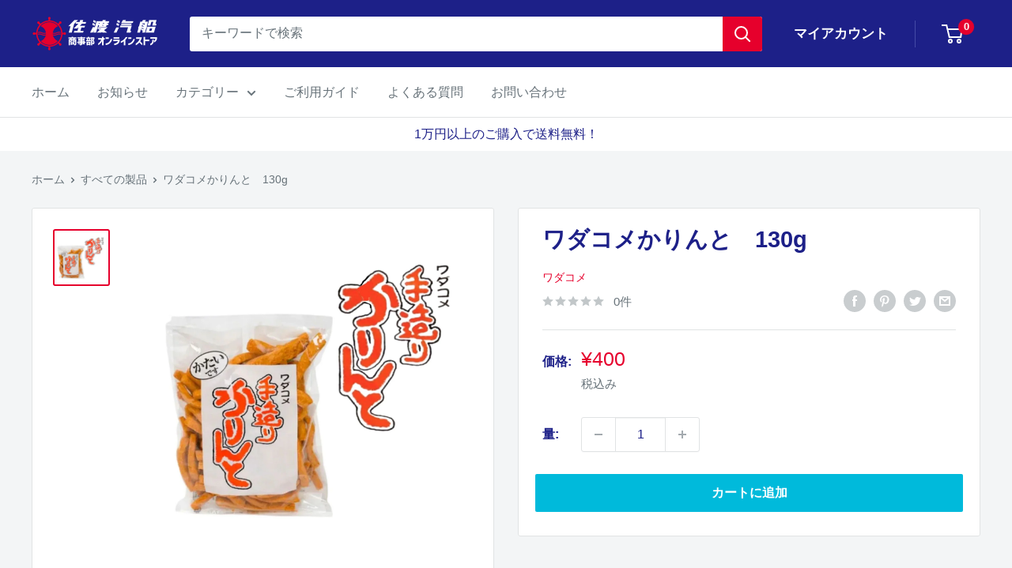

--- FILE ---
content_type: text/css
request_url: https://store.sadokisen.com/cdn/shop/t/3/compiled_assets/styles.css?v=3300
body_size: 144
content:
.product-notice-section-wrapper{max-width:1400px;margin:auto}.product-notice-wrapper{margin:15px 40px;border:2px double #E6002C;padding:20px;border-radius:5px;background-color:#fff}@media screen and (max-width: 480px){.product-notice-wrapper{margin:15px 0}}.product-notice__title{margin-top:0;margin-bottom:15px;font-size:1.2em;font-weight:600;color:#e6002c}.product-notice__body p:last-child{margin-bottom:0}.product-notice__line{border:1px solid var(border)}.custom-collection-section{padding:40px 0}.container{max-width:1200px;margin:0 auto;padding:0 20px}.custom-collection-grid{display:grid;gap:0px;grid-template-columns:repeat(var(--columns-pc, 4),1fr)}@media (max-width: 768px){.custom-collection-grid{grid-template-columns:repeat(var(--columns-mobile, 1),1fr)}}.custom-collection-item{position:relative;border:1px solid #e1e3e4;padding:10px;background:#fff;display:flex;flex-direction:column}.custom-collection-image-wrapper{position:relative;overflow:hidden;aspect-ratio:var(--aspect-ratio, 1 / 1)}.custom-collection-image-wrapper img{width:100%;height:100%;object-fit:cover}.discount-banner{position:relative;background-color:#e6002c;color:#fff;padding:5px 10px;border-radius:3px}.discount-banner__text{display:inline-block;font-size:1.2rem;font-weight:700;text-align:center;width:100%}.discount-banner__riyu{display:inline-block;font-size:1rem;font-weight:700;text-align:left;width:100%}.custom-collection-text{margin-top:10px;display:flex;flex-direction:column;align-items:stretch}.custom-collection-title{font-size:1rem;margin:0 0 5px;color:#1d2088;align-self:flex-start}.custom-collection-price{font-size:1.2rem;display:flex;align-items:baseline;gap:10px;color:#e6002c}.compare-price{text-decoration:line-through;color:#999;font-size:.8rem}.add-to-cart-button{display:inline-block;width:100%;background-color:#1d2088;color:#fff;padding:10px 20px;font-size:.9rem;font-weight:700;border:none;border-radius:3px;cursor:pointer;text-align:center;margin-top:auto}.add-to-cart-form{margin-top:auto}.add-to-cart-button:hover{background-color:#152266}.pagination{margin-top:20px;text-align:center}.wakeari-notice-section{margin-top:30px;margin-bottom:30px}.wakeari-notice-section .wakeari-notice{background:#fff;color:var(--text-color);padding:30px;border:1px solid var(--border-color);border-radius:3px}.wakeari-notice-section .wakeari-notice h2.wakeari-notice__header{text-align:center;font-size:1.2rem;font-weight:600;color:var(--accent-color)}.wakeari-notice-section .wakeari-notice p.wakeari-notice__reason{text-decoration:underline;text-decoration-color:var(--text-color);font-size:1.2rem}.wakeari-notice-section .wakeari-notice p.wakeari-notice__comment{font-size:.8rem;color:var(--accent-color)}
/*# sourceMappingURL=/cdn/shop/t/3/compiled_assets/styles.css.map?v=3300 */


--- FILE ---
content_type: text/javascript
request_url: https://store.sadokisen.com/cdn/shop/t/3/compiled_assets/scripts.js?v=3300
body_size: 416
content:
(function(){var __sections__={};(function(){for(var i=0,s=document.getElementById("sections-script").getAttribute("data-sections").split(",");i<s.length;i++)__sections__[s[i]]=!0})(),function(){if(!(!__sections__["contact-form"]&&!Shopify.designMode))try{const checkbox=document.getElementById("p_checkbox"),submitButton=document.getElementById("submit_btn");console.log("privacy check wakeup"),checkbox.addEventListener("change",()=>{console.log(submitButton),console.log("privacy check click"),checkbox.checked?submitButton.disabled=!1:submitButton.disabled=!0})}catch(e){console.error(e)}}(),function(){if(!(!__sections__["free-shipping-bar"]&&!Shopify.designMode))try{(function(){const barElement=document.getElementById("custom-free-shipping-bar-{{ section.id }}");if(!barElement)return;const messageElement=barElement.querySelector(".custom-free-shipping-bar__message"),sectionSettings={isEnabled:barElement.dataset.enabled==="true",threshold:parseFloat(barElement.dataset.threshold),messageAlmost:barElement.dataset.messageTemplateAlmost,messageAchieved:barElement.dataset.messageAchieved,messageCartEmpty:barElement.dataset.messageCartEmpty};function formatAmountAsJapaneseYen(cents){const amountInYen=cents/100,roundedAmount=Math.round(amountInYen);try{return new Intl.NumberFormat("ja-JP",{style:"decimal",minimumFractionDigits:0,maximumFractionDigits:0}).format(roundedAmount)+" \u5186"}catch(e){console.error("Intl.NumberFormat error:",e);let parts=String(roundedAmount).split(".");return parts[0]=parts[0].replace(/(\d)(?=(\d{3})+(?!\d))/g,"$1,"),parts.join(".")+" \u5186"}}function updateBar(cart){if(!sectionSettings.isEnabled||sectionSettings.threshold<=0||!cart){barElement&&(barElement.classList.add("is-hidden"),barElement.classList.remove("achieved","almost-there","cart-empty")),messageElement&&(messageElement.textContent="");return}const cartTotalPrice=cart.total_price,itemCount=cart.item_count;let currentMessage="",showBar=!1;if(barElement&&barElement.classList.remove("achieved","almost-there","cart-empty"),itemCount>0)if(cartTotalPrice>=sectionSettings.threshold)currentMessage=sectionSettings.messageAchieved,barElement&&barElement.classList.add("achieved"),showBar=!0;else{const remainingAmountCents=sectionSettings.threshold-cartTotalPrice,formattedRemainingAmount=formatAmountAsJapaneseYen(remainingAmountCents);currentMessage=sectionSettings.messageAlmost.replace("{amount}",formattedRemainingAmount),barElement&&barElement.classList.add("almost-there"),showBar=!0}else sectionSettings.messageCartEmpty&&sectionSettings.messageCartEmpty.trim()!==""&&(currentMessage=sectionSettings.messageCartEmpty,barElement&&barElement.classList.add("cart-empty"),showBar=!0);messageElement&&(messageElement.textContent=currentMessage),barElement&&(showBar&&currentMessage.trim()!==""?barElement.classList.remove("is-hidden"):(barElement.classList.add("is-hidden"),messageElement&&currentMessage.trim()===""&&(messageElement.textContent="")))}function initializeBar(){fetch("/cart.js").then(response=>response.json()).then(cart=>{updateBar(cart)}).catch(error=>console.error("Error fetching initial cart for free shipping bar:",error))}document.addEventListener("cart:updated",function(event){fetch("/cart.js").then(response=>response.json()).then(fetchedCart=>updateBar(fetchedCart)).catch(error=>console.error("Error fetching cart after update for free shipping bar:",error))}),window.refreshFreeShippingBar=function(){fetch("/cart.js").then(response=>response.json()).then(cart=>updateBar(cart)).catch(error=>console.error("Error refreshing free shipping bar:",error))},document.readyState==="loading"?document.addEventListener("DOMContentLoaded",initializeBar):initializeBar()})()}catch(e){console.error(e)}}()})();
//# sourceMappingURL=/cdn/shop/t/3/compiled_assets/scripts.js.map?v=3300


--- FILE ---
content_type: text/javascript
request_url: https://store.sadokisen.com/cdn/shop/t/3/assets/custom.js?v=102476495355921946141683616957
body_size: -629
content:
//# sourceMappingURL=/cdn/shop/t/3/assets/custom.js.map?v=102476495355921946141683616957
